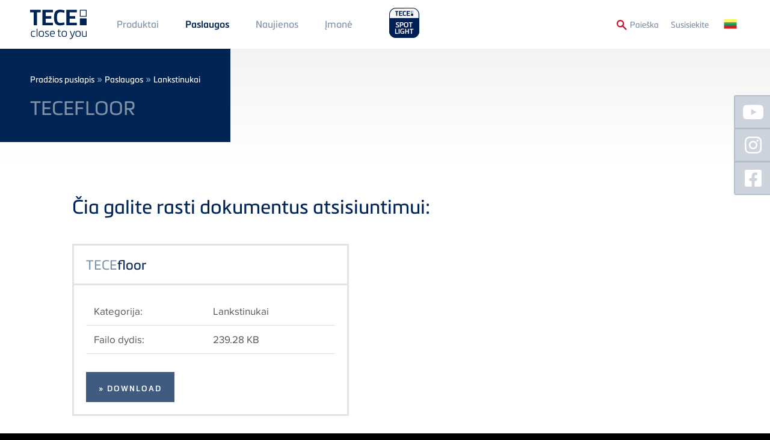

--- FILE ---
content_type: text/html; charset=UTF-8
request_url: https://www.tece.com/lt/paslaugos/lankstinukai/tecefloor-0
body_size: 11463
content:
<!DOCTYPE html>
<html lang="lt" dir="ltr" prefix="og: https://ogp.me/ns#" class="no-js">
<head>
    <link rel="preconnect" href="https://delivery.consentmanager.net">
  <link rel="preconnect" href="https://cdn.consentmanager.net">
        <link rel="preload" href="/themes/custom/tece/source/assets/fonts/languages/lt/proximanova-regular-webfont.woff2" as="font" type="font/woff2" crossorigin>
      <link rel="preload" href="/themes/custom/tece/source/assets/fonts/languages/lt/proximanova-regularit-webfont.woff2" as="font" type="font/woff2" crossorigin>
      <link rel="preload" href="/themes/custom/tece/source/assets/fonts/languages/lt/proximanova-semibold-webfont.woff2" as="font" type="font/woff2" crossorigin>
      <link rel="preload" href="/themes/custom/tece/source/assets/fonts/languages/lt/metronicproreg-webfont.woff2" as="font" type="font/woff2" crossorigin>
      <link rel="preload" href="/themes/custom/tece/source/assets/fonts/languages/lt/metronicprosemibo-webfont.woff2" as="font" type="font/woff2" crossorigin>
    <meta charset="utf-8" />
<noscript><style>form.antibot * :not(.antibot-message) { display: none !important; }</style>
</noscript><link rel="canonical" href="https://www.tece.com/lt/paslaugos/lankstinukai/tecefloor-0" />
<meta name="Generator" content="Drupal 10 (https://www.drupal.org)" />
<meta name="MobileOptimized" content="width" />
<meta name="HandheldFriendly" content="true" />
<meta name="viewport" content="width=device-width, initial-scale=1.0" />
<meta http-equiv="x-ua-compatible" content="ie=edge" />
<link rel="icon" href="/themes/custom/tece/favicon.ico" type="image/vnd.microsoft.icon" />
<link rel="alternate" hreflang="lt" href="https://www.tece.com/lt/paslaugos/lankstinukai/tecefloor-0" />

            <!-- Google Tag Manager -->
    <script>(function(w,d,s,l,i){w[l]=w[l]||[];w[l].push({'gtm.start':
          new Date().getTime(),event:'gtm.js'});var f=d.getElementsByTagName(s)[0],
        j=d.createElement(s),dl=l!='dataLayer'?'&l='+l:'';j.async=true;j.src=
        'https://www.googletagmanager.com/gtm.js?id='+i+dl;f.parentNode.insertBefore(j,f);
      })(window,document,'script','dataLayer','GTM-WNRCLDJ');</script>
    <!-- End Google Tag Manager -->
        <title>TECEfloor | TECE Lietuva</title>
    <link rel="apple-touch-icon" sizes="180x180" href="/themes/custom/tece/favicons/apple-touch-icon.png">
    <link rel="icon" type="image/png" sizes="32x32" href="/themes/custom/tece/favicons/favicon-32x32.png">
    <link rel="icon" type="image/png" sizes="16x16" href="/themes/custom/tece/favicons/favicon-16x16.png">
    <link rel="manifest" href="/themes/custom/tece/favicons/manifest.json">
    <link rel="mask-icon" href="/themes/custom/tece/favicons/safari-pinned-tab.svg" color="#5bbad5">
    <meta name="apple-mobile-web-app-title" content="TECE">
    <meta name="application-name" content="TECE">
    <meta name="theme-color" content="#002554">
    <link rel="stylesheet" href="/themes/custom/tece/source/assets/fonts/languages/lt/fonts.css" media="all" />
    <link rel="stylesheet" media="all" href="/sites/default/files/css/css_qYXN-y_UC1uBruQzmBD_e8HToXZT5OgVJmCG3OIZKBg.css?delta=0&amp;language=lt&amp;theme=tece&amp;include=eJwrSU1O1c9NTclM1CnLTC0v1geTern5KaU5qQCmFQs8" />
<link rel="stylesheet" media="all" href="/sites/default/files/css/css_KPJZGMNXAhvI8VX49sllD-0uXSR_G7gdhoBQP33Depk.css?delta=1&amp;language=lt&amp;theme=tece&amp;include=eJwrSU1O1c9NTclM1CnLTC0v1geTern5KaU5qQCmFQs8" />

    
    <meta name="google-site-verification" content="6bwaK_lL0BmjkCTIQz41lWxLUHFr-t33k6h1Um_s1KI">
          <meta name="p:domain_verify" content="d3e0560c9c44b1a4c45bb828d57dc5f5"/>
                    <meta name="robots" content="index,follow">
        <script>var a=document.getElementsByTagName("html")[0];a.className&&(a.className=a.className.replace(/no-js\s?/, ''));</script>
  </head>
<body data-layout-builder-active class="pr-0">
      <link rel="stylesheet" href="https://cdn.consentmanager.mgr.consensu.org/delivery/cmp.min.css" />
  <script>if(!"gdprAppliesGlobally" in window){window.gdprAppliesGlobally=true}if(!("cmp_id" in window)||window.cmp_id<1){window.cmp_id=0}if(!("cmp_cdid" in window)){window.cmp_cdid="51fa2da4cdba"}if(!("cmp_params" in window)){window.cmp_params=""}if(!("cmp_host" in window)){window.cmp_host="a.delivery.consentmanager.net"}if(!("cmp_cdn" in window)){window.cmp_cdn="cdn.consentmanager.net"}if(!("cmp_proto" in window)){window.cmp_proto="https:"}if(!("cmp_codesrc" in window)){window.cmp_codesrc="1"}window.cmp_getsupportedLangs=function(){var b=["DE","EN","FR","IT","NO","DA","FI","ES","PT","RO","BG","ET","EL","GA","HR","LV","LT","MT","NL","PL","SV","SK","SL","CS","HU","RU","SR","ZH","TR","UK","AR","BS"];if("cmp_customlanguages" in window){for(var a=0;a<window.cmp_customlanguages.length;a++){b.push(window.cmp_customlanguages[a].l.toUpperCase())}}return b};window.cmp_getRTLLangs=function(){var a=["AR"];if("cmp_customlanguages" in window){for(var b=0;b<window.cmp_customlanguages.length;b++){if("r" in window.cmp_customlanguages[b]&&window.cmp_customlanguages[b].r){a.push(window.cmp_customlanguages[b].l)}}}return a};window.cmp_getlang=function(j){if(typeof(j)!="boolean"){j=true}if(j&&typeof(cmp_getlang.usedlang)=="string"&&cmp_getlang.usedlang!==""){return cmp_getlang.usedlang}var g=window.cmp_getsupportedLangs();var c=[];var f=location.hash;var e=location.search;var a="languages" in navigator?navigator.languages:[];if(f.indexOf("cmplang=")!=-1){c.push(f.substr(f.indexOf("cmplang=")+8,2).toUpperCase())}else{if(e.indexOf("cmplang=")!=-1){c.push(e.substr(e.indexOf("cmplang=")+8,2).toUpperCase())}else{if("cmp_setlang" in window&&window.cmp_setlang!=""){c.push(window.cmp_setlang.toUpperCase())}else{if(a.length>0){for(var d=0;d<a.length;d++){c.push(a[d])}}}}}if("language" in navigator){c.push(navigator.language)}if("userLanguage" in navigator){c.push(navigator.userLanguage)}var h="";for(var d=0;d<c.length;d++){var b=c[d].toUpperCase();if(g.indexOf(b)!=-1){h=b;break}if(b.indexOf("-")!=-1){b=b.substr(0,2)}if(g.indexOf(b)!=-1){h=b;break}}if(h==""&&typeof(cmp_getlang.defaultlang)=="string"&&cmp_getlang.defaultlang!==""){return cmp_getlang.defaultlang}else{if(h==""){h="EN"}}h=h.toUpperCase();return h};(function(){var u=document;var v=u.getElementsByTagName;var h=window;var o="";var b="_en";if("cmp_getlang" in h){o=h.cmp_getlang().toLowerCase();if("cmp_customlanguages" in h){for(var q=0;q<h.cmp_customlanguages.length;q++){if(h.cmp_customlanguages[q].l.toUpperCase()==o.toUpperCase()){o="en";break}}}b="_"+o}function x(i,e){var w="";i+="=";var s=i.length;var d=location;if(d.hash.indexOf(i)!=-1){w=d.hash.substr(d.hash.indexOf(i)+s,9999)}else{if(d.search.indexOf(i)!=-1){w=d.search.substr(d.search.indexOf(i)+s,9999)}else{return e}}if(w.indexOf("&")!=-1){w=w.substr(0,w.indexOf("&"))}return w}var k=("cmp_proto" in h)?h.cmp_proto:"https:";if(k!="http:"&&k!="https:"){k="https:"}var g=("cmp_ref" in h)?h.cmp_ref:location.href;var j=u.createElement("script");j.setAttribute("data-cmp-ab","1");var c=x("cmpdesign","cmp_design" in h?h.cmp_design:"");var f=x("cmpregulationkey","cmp_regulationkey" in h?h.cmp_regulationkey:"");var r=x("cmpgppkey","cmp_gppkey" in h?h.cmp_gppkey:"");var n=x("cmpatt","cmp_att" in h?h.cmp_att:"");j.src=k+"//"+h.cmp_host+"/delivery/cmp.php?"+("cmp_id" in h&&h.cmp_id>0?"id="+h.cmp_id:"")+("cmp_cdid" in h?"&cdid="+h.cmp_cdid:"")+"&h="+encodeURIComponent(g)+(c!=""?"&cmpdesign="+encodeURIComponent(c):"")+(f!=""?"&cmpregulationkey="+encodeURIComponent(f):"")+(r!=""?"&cmpgppkey="+encodeURIComponent(r):"")+(n!=""?"&cmpatt="+encodeURIComponent(n):"")+("cmp_params" in h?"&"+h.cmp_params:"")+(u.cookie.length>0?"&__cmpfcc=1":"")+"&l="+o.toLowerCase()+"&o="+(new Date()).getTime();j.type="text/javascript";j.async=true;if(u.currentScript&&u.currentScript.parentElement){u.currentScript.parentElement.appendChild(j)}else{if(u.body){u.body.appendChild(j)}else{var t=v("body");if(t.length==0){t=v("div")}if(t.length==0){t=v("span")}if(t.length==0){t=v("ins")}if(t.length==0){t=v("script")}if(t.length==0){t=v("head")}if(t.length>0){t[0].appendChild(j)}}}var m="js";var p=x("cmpdebugunminimized","cmpdebugunminimized" in h?h.cmpdebugunminimized:0)>0?"":".min";var a=x("cmpdebugcoverage","cmp_debugcoverage" in h?h.cmp_debugcoverage:"");if(a=="1"){m="instrumented";p=""}var j=u.createElement("script");j.src=k+"//"+h.cmp_cdn+"/delivery/"+m+"/cmp"+b+p+".js";j.type="text/javascript";j.setAttribute("data-cmp-ab","1");j.async=true;if(u.currentScript&&u.currentScript.parentElement){u.currentScript.parentElement.appendChild(j)}else{if(u.body){u.body.appendChild(j)}else{var t=v("body");if(t.length==0){t=v("div")}if(t.length==0){t=v("span")}if(t.length==0){t=v("ins")}if(t.length==0){t=v("script")}if(t.length==0){t=v("head")}if(t.length>0){t[0].appendChild(j)}}}})();window.cmp_addFrame=function(b){if(!window.frames[b]){if(document.body){var a=document.createElement("iframe");a.style.cssText="display:none";if("cmp_cdn" in window&&"cmp_ultrablocking" in window&&window.cmp_ultrablocking>0){a.src="//"+window.cmp_cdn+"/delivery/empty.html"}a.name=b;a.setAttribute("title","Intentionally hidden, please ignore");a.setAttribute("role","none");a.setAttribute("tabindex","-1");document.body.appendChild(a)}else{window.setTimeout(window.cmp_addFrame,10,b)}}};window.cmp_rc=function(h){var b=document.cookie;var f="";var d=0;while(b!=""&&d<100){d++;while(b.substr(0,1)==" "){b=b.substr(1,b.length)}var g=b.substring(0,b.indexOf("="));if(b.indexOf(";")!=-1){var c=b.substring(b.indexOf("=")+1,b.indexOf(";"))}else{var c=b.substr(b.indexOf("=")+1,b.length)}if(h==g){f=c}var e=b.indexOf(";")+1;if(e==0){e=b.length}b=b.substring(e,b.length)}return(f)};window.cmp_stub=function(){var a=arguments;__cmp.a=__cmp.a||[];if(!a.length){return __cmp.a}else{if(a[0]==="ping"){if(a[1]===2){a[2]({gdprApplies:gdprAppliesGlobally,cmpLoaded:false,cmpStatus:"stub",displayStatus:"hidden",apiVersion:"2.2",cmpId:31},true)}else{a[2](false,true)}}else{if(a[0]==="getUSPData"){a[2]({version:1,uspString:window.cmp_rc("")},true)}else{if(a[0]==="getTCData"){__cmp.a.push([].slice.apply(a))}else{if(a[0]==="addEventListener"||a[0]==="removeEventListener"){__cmp.a.push([].slice.apply(a))}else{if(a.length==4&&a[3]===false){a[2]({},false)}else{__cmp.a.push([].slice.apply(a))}}}}}}};window.cmp_gpp_ping=function(){return{gppVersion:"1.0",cmpStatus:"stub",cmpDisplayStatus:"hidden",supportedAPIs:["tcfca","usnat","usca","usva","usco","usut","usct"],cmpId:31}};window.cmp_gppstub=function(){var a=arguments;__gpp.q=__gpp.q||[];if(!a.length){return __gpp.q}var g=a[0];var f=a.length>1?a[1]:null;var e=a.length>2?a[2]:null;if(g==="ping"){return window.cmp_gpp_ping()}else{if(g==="addEventListener"){__gpp.e=__gpp.e||[];if(!("lastId" in __gpp)){__gpp.lastId=0}__gpp.lastId++;var c=__gpp.lastId;__gpp.e.push({id:c,callback:f});return{eventName:"listenerRegistered",listenerId:c,data:true,pingData:window.cmp_gpp_ping()}}else{if(g==="removeEventListener"){var h=false;__gpp.e=__gpp.e||[];for(var d=0;d<__gpp.e.length;d++){if(__gpp.e[d].id==e){__gpp.e[d].splice(d,1);h=true;break}}return{eventName:"listenerRemoved",listenerId:e,data:h,pingData:window.cmp_gpp_ping()}}else{if(g==="getGPPData"){return{sectionId:3,gppVersion:1,sectionList:[],applicableSections:[0],gppString:"",pingData:window.cmp_gpp_ping()}}else{if(g==="hasSection"||g==="getSection"||g==="getField"){return null}else{__gpp.q.push([].slice.apply(a))}}}}}};window.cmp_msghandler=function(d){var a=typeof d.data==="string";try{var c=a?JSON.parse(d.data):d.data}catch(f){var c=null}if(typeof(c)==="object"&&c!==null&&"__cmpCall" in c){var b=c.__cmpCall;window.__cmp(b.command,b.parameter,function(h,g){var e={__cmpReturn:{returnValue:h,success:g,callId:b.callId}};d.source.postMessage(a?JSON.stringify(e):e,"*")})}if(typeof(c)==="object"&&c!==null&&"__uspapiCall" in c){var b=c.__uspapiCall;window.__uspapi(b.command,b.version,function(h,g){var e={__uspapiReturn:{returnValue:h,success:g,callId:b.callId}};d.source.postMessage(a?JSON.stringify(e):e,"*")})}if(typeof(c)==="object"&&c!==null&&"__tcfapiCall" in c){var b=c.__tcfapiCall;window.__tcfapi(b.command,b.version,function(h,g){var e={__tcfapiReturn:{returnValue:h,success:g,callId:b.callId}};d.source.postMessage(a?JSON.stringify(e):e,"*")},b.parameter)}if(typeof(c)==="object"&&c!==null&&"__gppCall" in c){var b=c.__gppCall;window.__gpp(b.command,function(h,g){var e={__gppReturn:{returnValue:h,success:g,callId:b.callId}};d.source.postMessage(a?JSON.stringify(e):e,"*")},"parameter" in b?b.parameter:null,"version" in b?b.version:1)}};window.cmp_setStub=function(a){if(!(a in window)||(typeof(window[a])!=="function"&&typeof(window[a])!=="object"&&(typeof(window[a])==="undefined"||window[a]!==null))){window[a]=window.cmp_stub;window[a].msgHandler=window.cmp_msghandler;window.addEventListener("message",window.cmp_msghandler,false)}};window.cmp_setGppStub=function(a){if(!(a in window)||(typeof(window[a])!=="function"&&typeof(window[a])!=="object"&&(typeof(window[a])==="undefined"||window[a]!==null))){window[a]=window.cmp_gppstub;window[a].msgHandler=window.cmp_msghandler;window.addEventListener("message",window.cmp_msghandler,false)}};window.cmp_addFrame("__cmpLocator");if(!("cmp_disableusp" in window)||!window.cmp_disableusp){window.cmp_addFrame("__uspapiLocator")}if(!("cmp_disabletcf" in window)||!window.cmp_disabletcf){window.cmp_addFrame("__tcfapiLocator")}if(!("cmp_disablegpp" in window)||!window.cmp_disablegpp){window.cmp_addFrame("__gppLocator")}window.cmp_setStub("__cmp");if(!("cmp_disabletcf" in window)||!window.cmp_disabletcf){window.cmp_setStub("__tcfapi")}if(!("cmp_disableusp" in window)||!window.cmp_disableusp){window.cmp_setStub("__uspapi")}if(!("cmp_disablegpp" in window)||!window.cmp_disablegpp){window.cmp_setGppStub("__gpp")};</script>
    <noscript><iframe src="https://www.googletagmanager.com/ns.html?id=GTM-WNRCLDJ" height="0" width="0" style="display:none;visibility:hidden"></iframe></noscript>
  
<a href="#main-content" class="sr-only sr-only-focusable btn btn-aktion-button px-10">
  Skip to main content
</a>

  <div class="dialog-off-canvas-main-canvas" data-off-canvas-main-canvas>
    

  


<header>
  <div  class="main-navigation fixed header-media-mb-documents-main py-10 mobile-px-50 tablet-px-50 slideout-affected px-50">
    <div class="container">
      <div class="row row-flex">
        <a href="https://www.tece.com/lt" id="logo-header" class="flex: 0; my-5 mr-30">
          <picture>
            <source media="(min-width: 768px)" srcset="/themes/custom/tece/source/assets/svg/logo_tece_rgb.svg" width="300">
            <source media="(min-width: 767px)" srcset="/themes/custom/tece/source/assets/svg/logo_tece_rgb_ohneClaim.svg" width="294">
            <img src="/themes/custom/tece/source/assets/svg/logo_tece_rgb.svg" srcset="/themes/custom/tece/source/assets/svg/logo_tece_rgb_ohneClaim.svg" alt="TECE">
          </picture>
        </a>
        <div class="hidden-phone" style="flex-grow: 1">
          <div>
                  <nav role="navigation" aria-labelledby="block-mainmenu1-menu" id="block-mainmenu1">
            
  <h2 class="visually-hidden" id="block-mainmenu1-menu">Main Menü 1</h2>
  

        
        <ul>
              <li>
          <a href="https://www.tece.com/lt/produktai" class="p-20 mobile-p-10 tablet-p-10 textformat-navigation" data-drupal-link-system-path="node/5">Produktai</a>
                  </li>
              <li>
          <a href="https://www.tece.com/lt/paslaugos" class="p-20 mobile-p-10 tablet-p-10 textformat-navigation" data-drupal-link-system-path="node/6">Paslaugos</a>
                  </li>
              <li>
          <a href="https://www.tece.com/lt/zurnalas" target="_self" class="p-20 mobile-p-10 tablet-p-10 textformat-navigation" data-drupal-link-system-path="node/574">Naujienos</a>
                  </li>
          </ul>
  


  </nav>
<nav role="navigation" aria-labelledby="block-mainmenu2-menu" id="block-mainmenu2">
            
  <h2 class="visually-hidden" id="block-mainmenu2-menu">Main Menu 2</h2>
  

        
        <ul>
              <li>
          <a href="https://www.tece.com/lt/imone" class="p-20 mobile-p-10 tablet-p-10 textformat-navigation" data-drupal-link-system-path="node/8">Įmonė</a>
                  </li>
          </ul>
  


  </nav>

  
                          <a href="https://spotlight.tece.com/lt/tecespotlight"
                 class="ml-20 mb-10"
                 target="_blank"
                 style="height: auto;
               text-transform: uppercase;
               margin-top: -30px;
               padding-top: 30px;
          "><img src="/themes/custom/tece/assets/spotlight-website-logo.png" style="width: auto; height: 60px; margin-top: -10px;"></a>
                                  </div>
        </div>
        <div class="row-flex textformat-meta-navigation tertiary-menu">
          <a href="/lt/search" id="toggle-search" onclick="toggleSearchForm()" style="display: flex">
            <img src="/themes/custom/tece/source/assets/svg/lupe.svg" style="height:1rem;width:1rem;margin-top: 2px;" class="mr-5">
            <span class="visible-desktop textformat-meta-navigation" style="margin-top:1px;">Paieška</span>
          </a>
                <nav role="navigation" aria-labelledby="block-secondarymenu-menu" id="block-secondarymenu">
            
  <h2 class="visually-hidden" id="block-secondarymenu-menu">Secondary Menu</h2>
  

        
        <ul>
              <li>
          <a href="https://www.tece.com/lt/susisiekite" class="p-20 textformat-meta-navigation" data-drupal-link-system-path="node/11">Susisiekite</a>
                  </li>
          </ul>
  


  </nav>
<div class="language-switcher-language-url" id="block-sprachumschalter" role="navigation">
  
    
      <ul class="language-switcher">
  <li>
    <a href="#" class="language-switcher--toggle textformat-navigation"><span class="hidden-desktop">Language: </span><span class="flag flag-lt">&nbsp;</span></a>
    <ul class="links">
        <span class="subheadline">Language Versions</span>          <li hreflang="de" data-drupal-link-system-path="media/6023">
                          <span class="language-not-available"><span class="flag flag-de">&nbsp;</span>
    German
</span>
                      </li>
                    <li hreflang="en" data-drupal-link-system-path="media/6023">
                          <span class="language-not-available"><span class="flag flag-en">&nbsp;</span>
    TECE International
</span>
                      </li>
                    <li hreflang="en-gb" data-drupal-link-system-path="media/6023">
                          <span class="language-not-available"><span class="flag flag-en-gb">&nbsp;</span>
    TECE UK
</span>
                      </li>
                    <li hreflang="de-AT" data-drupal-link-system-path="media/6023">
                          <span class="language-not-available"><span class="flag flag-de-AT">&nbsp;</span>
    Austrian
</span>
                      </li>
                    <li hreflang="ru-BY" data-drupal-link-system-path="media/6023">
                          <span class="language-not-available"><span class="flag flag-ru-BY">&nbsp;</span>
    Belarus
</span>
                      </li>
                    <li hreflang="nl-BE" data-drupal-link-system-path="media/6023">
                          <span class="language-not-available"><span class="flag flag-nl-BE">&nbsp;</span>
    Belgium (Dutch)
</span>
                      </li>
                    <li hreflang="fr-BE" data-drupal-link-system-path="media/6023">
                          <span class="language-not-available"><span class="flag flag-fr-BE">&nbsp;</span>
    Belgium (French)
</span>
                      </li>
                    <li hreflang="zh-hans" data-drupal-link-system-path="media/6023">
                          <span class="language-not-available"><span class="flag flag-zh-hans">&nbsp;</span>
    Chinese, Simplified
</span>
                      </li>
                    <li hreflang="hr" data-drupal-link-system-path="media/6023">
                          <span class="language-not-available"><span class="flag flag-hr">&nbsp;</span>
    Croatian
</span>
                      </li>
                    <li hreflang="cs" data-drupal-link-system-path="media/6023">
                          <span class="language-not-available"><span class="flag flag-cs">&nbsp;</span>
    Czech
</span>
                      </li>
                    <li hreflang="nl" data-drupal-link-system-path="media/6023">
                          <span class="language-not-available"><span class="flag flag-nl">&nbsp;</span>
    Dutch
</span>
                      </li>
                    <li hreflang="et" data-drupal-link-system-path="media/6023">
                          <span class="language-not-available"><span class="flag flag-et">&nbsp;</span>
    Estonian
</span>
                      </li>
                    <li hreflang="fr" data-drupal-link-system-path="media/6023">
                          <span class="language-not-available"><span class="flag flag-fr">&nbsp;</span>
    French
</span>
                      </li>
                    <li hreflang="en-IN" data-drupal-link-system-path="media/6023">
                          <span class="language-not-available"><span class="flag flag-en-IN">&nbsp;</span>
    India
</span>
                      </li>
                    <li hreflang="it" data-drupal-link-system-path="media/6023">
                          <span class="language-not-available"><span class="flag flag-it">&nbsp;</span>
    Italian
</span>
                      </li>
                    <li hreflang="lv" data-drupal-link-system-path="media/6023">
                          <span class="language-not-available"><span class="flag flag-lv">&nbsp;</span>
    Latvian
</span>
                      </li>
                    <li hreflang="lt" data-drupal-link-system-path="media/6023" class="is-active" aria-current="page">
            <a href="https://www.tece.com/lt/paslaugos/lankstinukai/tecefloor-0" class="language-link is-active" hreflang="lt" data-drupal-link-system-path="media/6023" aria-current="page"><span class="flag flag-lt">&nbsp;</span>
    Lithuanian
</a>          </li>
                    <li hreflang="no" data-drupal-link-system-path="media/6023">
                          <span class="language-not-available"><span class="flag flag-no">&nbsp;</span>
    Norwegian
</span>
                      </li>
                    <li hreflang="pl" data-drupal-link-system-path="media/6023">
                          <span class="language-not-available"><span class="flag flag-pl">&nbsp;</span>
    Polish
</span>
                      </li>
                    <li hreflang="pt" data-drupal-link-system-path="media/6023">
                          <span class="language-not-available"><span class="flag flag-pt">&nbsp;</span>
    Portuguese
</span>
                      </li>
                    <li hreflang="ro" data-drupal-link-system-path="media/6023">
                          <span class="language-not-available"><span class="flag flag-ro">&nbsp;</span>
    Romanian
</span>
                      </li>
                    <li hreflang="ru" data-drupal-link-system-path="media/6023">
                          <span class="language-not-available"><span class="flag flag-ru">&nbsp;</span>
    Russian
</span>
                      </li>
                    <li hreflang="en-SG" data-drupal-link-system-path="media/6023">
                          <span class="language-not-available"><span class="flag flag-en-SG">&nbsp;</span>
    Singapore
</span>
                      </li>
                    <li hreflang="es" data-drupal-link-system-path="media/6023">
                          <span class="language-not-available"><span class="flag flag-es">&nbsp;</span>
    Spanish
</span>
                      </li>
                    <li hreflang="sv" data-drupal-link-system-path="media/6023">
                          <span class="language-not-available"><span class="flag flag-sv">&nbsp;</span>
    Swedish
</span>
                      </li>
                    <li hreflang="de-CH" data-drupal-link-system-path="media/6023">
                          <span class="language-not-available"><span class="flag flag-de-CH">&nbsp;</span>
    Swiss
</span>
                      </li>
                    <li hreflang="uk" data-drupal-link-system-path="media/6023">
                          <span class="language-not-available"><span class="flag flag-uk">&nbsp;</span>
    Ukrainian
</span>
                      </li>
          </ul>  </li>
</ul>

  </div>
<script xmlns="http://www.w3.org/1999/html">
  function productsearch() {
    if (document.getElementById('edit-search-api-fulltext').value === "") {
      document.SEARCH_PRODUKTDATENBANK.action = "https://produktdaten.tece.de/web/tece_LT/lt/index.xhtml";
    } else {
      document.SEARCH_PRODUKTDATENBANK.action = "https://produktdaten.tece.de/web/tece_LT/lt/keywords.xhtml";
    }
    document.SEARCH_PRODUKTDATENBANK.keywords.value = document.getElementById('edit-search-api-fulltext').value;
    document.SEARCH_PRODUKTDATENBANK.submit();
  }
</script>
<div id="block-tece-search-wrapper">
  <form name="SEARCH_PRODUKTDATENBANK" action="" method="get" target="_blank">
        <input type="hidden" name="keywords" value="">
  </form>
  <form action="/lt/search"  method="get" id="block-tece-search" accept-charset="UTF-8" class="infobox row-flex row-flex--align-top p-30 px-50">
    <div class="form-search-prefix textformat-link hidden-phone px-20 mt-10">
      <label for="edit-search-api-fulltext">Paieška:</label></div>
    <div class="form-item form-item-search-api-fulltext mb-0">
      <input type="text" id="edit-search-api-fulltext" name="q" value="" size="30" minlength="3" maxlength="128" class="form-text mt-10 mr-10" placeholder="Paieška">
    </div>
    <div class="form-actions form-wrapper" id="edit-actions">
      <button type="submit" id="edit-submit-view-search" class="btn btn-aktion-button textformat-link mr-10 form-submit mt-10">Svetainė</button>
    </div>
        <div class="form-actions form-wrapper" id="edit-actions-pim">
      <a target="_blank" onclick="productsearch()" id="edit-submit-view-pim" class="btn btn-aktion-button textformat-link form-submit mt-10">Visi produktai</a>
    </div>
      </form>
</div>

  
          <div id="header-nav-icon" class="js-slideout-toggle hidden-desktop">
            <img src="/themes/custom/tece/source/assets/svg/menu.svg" id="menu-hamburger" height="20px" width="20px">
          </div>
        </div>
      </div>
    </div>
  </div>

  <div id="slideout-nav" class="hidden-desktop slideout-menu">
    <div class="row-flex" style="flex-wrap:nowrap;">
      <a href="https://spotlight.tece.com/lt/tecespotlight"
         target="_blank"
         class=""
         style="height: 60px; display:flex; justify-content:flex-start; align-items:center; width:auto;">
        <img src="/themes/custom/tece/assets/spotlight-website-logo.png" style="height: 60px;">
      </a>
          </div>
          <nav role="navigation" aria-labelledby="block-fullnavigation-menu" id="block-fullnavigation">
            
  <h2 class="visually-hidden" id="block-fullnavigation-menu">Full Navigation</h2>
  

        
        <ul class="navigation-full">
                  <li class="pr-20 textformat-h9">
              <a href="https://www.tece.com/lt/produktai" data-drupal-link-system-path="node/5">Produktai</a>
                            <ul class="pt-10 list--no-bullet">
                    <li class="px-10 pb-5 textformat-copytext-small">
              <a href="https://www.tece.com/lt/santechnikos-produktai-ir-sistemos" data-drupal-link-system-path="node/19">Sanitarinės sistemos</a>
                            <ul class="pt-10 list--no-bullet">
                    <li class="px-10 pb-5 textformat-copytext-small">
              <a href="https://www.tece.com/lt/sanitarine-keramika" data-drupal-link-system-path="node/1608">Sanitarinė keramika</a>
              </li>
                <li class="px-10 pb-5 textformat-copytext-small">
              <a href="https://www.tece.com/lt/santechnikos-sistemos/teceone-naujas-ir-kitoks/higiena-ir-savybes" data-drupal-link-system-path="node/804">Higiena ir savybės</a>
              </li>
                <li class="px-10 pb-5 textformat-copytext-small">
              <a href="https://www.tece.com/lt/santechnikos-sistemos/teceone-naujas-ir-kitoks/surinkimas-ir-prieziura" data-drupal-link-system-path="node/802">Surinkimas ir priežiūra</a>
              </li>
                <li class="px-10 pb-5 textformat-copytext-small">
              <a href="https://www.tece.com/lt/surenkamieji-sieneliu-moduliai" data-drupal-link-system-path="node/27">Potinkiniai moduliai</a>
              </li>
                <li class="px-10 pb-5 textformat-copytext-small">
              <a href="https://www.tece.com/lt/santechnikos-sistemos/tecelux-wc-terminalas" data-drupal-link-system-path="node/28">TECElux</a>
              </li>
                <li class="px-10 pb-5 textformat-copytext-small">
              <a href="https://www.tece.com/lt/wc-vandens-nuleidimo-ploksteles" data-drupal-link-system-path="node/24">WC vandens nuleidimo plokštelės</a>
              </li>
                <li class="px-10 pb-5 textformat-copytext-small">
              <a href="https://www.tece.com/lt/pisuaru-vandens-nuleidimo-ploksteles" data-drupal-link-system-path="node/25"> Pisuarų vandens nuleidimo plokštelės</a>
              </li>
      </ul>
    
              </li>
                <li class="px-10 pb-5 textformat-copytext-small">
              <a href="https://www.tece.com/lt/vandentiekio-sistema" data-drupal-link-system-path="node/20">Plumbing framework</a>
                            <ul class="pt-10 list--no-bullet">
                    <li class="px-10 pb-5 textformat-copytext-small">
              <a href="https://www.tece.com/lt/montavimo-sieneles/teceprofil" data-drupal-link-system-path="node/30">TECEprofil</a>
              </li>
                <li class="px-10 pb-5 textformat-copytext-small">
              <a href="https://www.tece.com/lt/montavimo-sieneles/tecesystem" data-drupal-link-system-path="node/31">TECEsystem</a>
              </li>
      </ul>
    
              </li>
                <li class="px-10 pb-5 textformat-copytext-small">
              <a href="https://www.tece.com/lt/nuotekos" data-drupal-link-system-path="node/21"> Vandens surinkimo sistemos</a>
                            <ul class="pt-10 list--no-bullet">
                    <li class="px-10 pb-5 textformat-copytext-small">
              <a href="https://www.tece.com/lt/kanalizacija/tecedrainline-duso-latakas" data-drupal-link-system-path="node/47">TECEdrainline</a>
              </li>
                <li class="px-10 pb-5 textformat-copytext-small">
              <a href="https://www.tece.com/lt/kanalizacija/tecedrainprofile-duso-profilis" data-drupal-link-system-path="node/107">TECEdrainprofile</a>
              </li>
                <li class="px-10 pb-5 textformat-copytext-small">
              <a href="https://www.tece.com/lt/kanalizacija/tecedrainpoint-s" data-drupal-link-system-path="node/48">TECEdrainpoint S</a>
              </li>
                <li class="px-10 pb-5 textformat-copytext-small">
              <a href="https://www.tece.com/lt/kanalizacija/seal-system" data-drupal-link-system-path="node/154">Seal System</a>
              </li>
      </ul>
    
              </li>
                <li class="px-10 pb-5 textformat-copytext-small">
              <a href="https://www.tece.com/lt/vamzdziu-sistemos" data-drupal-link-system-path="node/22">Vamzdžių sistemos</a>
                            <ul class="pt-10 list--no-bullet">
                    <li class="px-10 pb-5 textformat-copytext-small">
              <a href="https://www.tece.com/lt/vamzdziu-sistemos/teceflex" data-drupal-link-system-path="node/32">TECEflex</a>
              </li>
                <li class="px-10 pb-5 textformat-copytext-small">
              <a href="https://www.tece.com/lt/vamzdziu-sistemos/tecelogo" data-drupal-link-system-path="node/33">TECElogo</a>
              </li>
                <li class="px-10 pb-5 textformat-copytext-small">
              <a href="https://www.tece.com/lt/vamzdziu-sistemos/tecefloor" data-drupal-link-system-path="node/34">TECEfloor</a>
              </li>
      </ul>
    
              </li>
      </ul>
    
              </li>
                <li class="pr-20 textformat-h9">
              <a href="https://www.tece.com/lt/paslaugos" data-drupal-link-system-path="node/6">Paslaugos</a>
              </li>
                <li class="pr-20 textformat-h9">
              <a href="https://www.tece.com/lt/zurnalas" data-drupal-link-system-path="node/574">Naujienos</a>
              </li>
                <li class="pr-20 textformat-h9">
              <a href="https://www.tece.com/lt/imone" data-drupal-link-system-path="node/8">Įmonė</a>
              </li>
                <li class="pr-20 textformat-h9">
              <a href="https://www.tece.com/lt/susisiekite" data-drupal-link-system-path="node/11">Susisiekite</a>
              </li>
      </ul>
    


  </nav>
<div class="language-switcher-language-url" id="block-sprachumschalter-2" role="navigation">
  
    
      <ul class="language-switcher">
  <li>
    <a href="#" class="language-switcher--toggle textformat-navigation"><span class="hidden-desktop">Language: </span><span class="flag flag-lt">&nbsp;</span></a>
    <ul class="links">
        <span class="subheadline">Language Versions</span>          <li hreflang="de" data-drupal-link-system-path="media/6023">
                          <span class="language-not-available"><span class="flag flag-de">&nbsp;</span>
    German
</span>
                      </li>
                    <li hreflang="en" data-drupal-link-system-path="media/6023">
                          <span class="language-not-available"><span class="flag flag-en">&nbsp;</span>
    TECE International
</span>
                      </li>
                    <li hreflang="en-gb" data-drupal-link-system-path="media/6023">
                          <span class="language-not-available"><span class="flag flag-en-gb">&nbsp;</span>
    TECE UK
</span>
                      </li>
                    <li hreflang="de-AT" data-drupal-link-system-path="media/6023">
                          <span class="language-not-available"><span class="flag flag-de-AT">&nbsp;</span>
    Austrian
</span>
                      </li>
                    <li hreflang="ru-BY" data-drupal-link-system-path="media/6023">
                          <span class="language-not-available"><span class="flag flag-ru-BY">&nbsp;</span>
    Belarus
</span>
                      </li>
                    <li hreflang="nl-BE" data-drupal-link-system-path="media/6023">
                          <span class="language-not-available"><span class="flag flag-nl-BE">&nbsp;</span>
    Belgium (Dutch)
</span>
                      </li>
                    <li hreflang="fr-BE" data-drupal-link-system-path="media/6023">
                          <span class="language-not-available"><span class="flag flag-fr-BE">&nbsp;</span>
    Belgium (French)
</span>
                      </li>
                    <li hreflang="zh-hans" data-drupal-link-system-path="media/6023">
                          <span class="language-not-available"><span class="flag flag-zh-hans">&nbsp;</span>
    Chinese, Simplified
</span>
                      </li>
                    <li hreflang="hr" data-drupal-link-system-path="media/6023">
                          <span class="language-not-available"><span class="flag flag-hr">&nbsp;</span>
    Croatian
</span>
                      </li>
                    <li hreflang="cs" data-drupal-link-system-path="media/6023">
                          <span class="language-not-available"><span class="flag flag-cs">&nbsp;</span>
    Czech
</span>
                      </li>
                    <li hreflang="nl" data-drupal-link-system-path="media/6023">
                          <span class="language-not-available"><span class="flag flag-nl">&nbsp;</span>
    Dutch
</span>
                      </li>
                    <li hreflang="et" data-drupal-link-system-path="media/6023">
                          <span class="language-not-available"><span class="flag flag-et">&nbsp;</span>
    Estonian
</span>
                      </li>
                    <li hreflang="fr" data-drupal-link-system-path="media/6023">
                          <span class="language-not-available"><span class="flag flag-fr">&nbsp;</span>
    French
</span>
                      </li>
                    <li hreflang="en-IN" data-drupal-link-system-path="media/6023">
                          <span class="language-not-available"><span class="flag flag-en-IN">&nbsp;</span>
    India
</span>
                      </li>
                    <li hreflang="it" data-drupal-link-system-path="media/6023">
                          <span class="language-not-available"><span class="flag flag-it">&nbsp;</span>
    Italian
</span>
                      </li>
                    <li hreflang="lv" data-drupal-link-system-path="media/6023">
                          <span class="language-not-available"><span class="flag flag-lv">&nbsp;</span>
    Latvian
</span>
                      </li>
                    <li hreflang="lt" data-drupal-link-system-path="media/6023" class="is-active" aria-current="page">
            <a href="https://www.tece.com/lt/paslaugos/lankstinukai/tecefloor-0" class="language-link is-active" hreflang="lt" data-drupal-link-system-path="media/6023" aria-current="page"><span class="flag flag-lt">&nbsp;</span>
    Lithuanian
</a>          </li>
                    <li hreflang="no" data-drupal-link-system-path="media/6023">
                          <span class="language-not-available"><span class="flag flag-no">&nbsp;</span>
    Norwegian
</span>
                      </li>
                    <li hreflang="pl" data-drupal-link-system-path="media/6023">
                          <span class="language-not-available"><span class="flag flag-pl">&nbsp;</span>
    Polish
</span>
                      </li>
                    <li hreflang="pt" data-drupal-link-system-path="media/6023">
                          <span class="language-not-available"><span class="flag flag-pt">&nbsp;</span>
    Portuguese
</span>
                      </li>
                    <li hreflang="ro" data-drupal-link-system-path="media/6023">
                          <span class="language-not-available"><span class="flag flag-ro">&nbsp;</span>
    Romanian
</span>
                      </li>
                    <li hreflang="ru" data-drupal-link-system-path="media/6023">
                          <span class="language-not-available"><span class="flag flag-ru">&nbsp;</span>
    Russian
</span>
                      </li>
                    <li hreflang="en-SG" data-drupal-link-system-path="media/6023">
                          <span class="language-not-available"><span class="flag flag-en-SG">&nbsp;</span>
    Singapore
</span>
                      </li>
                    <li hreflang="es" data-drupal-link-system-path="media/6023">
                          <span class="language-not-available"><span class="flag flag-es">&nbsp;</span>
    Spanish
</span>
                      </li>
                    <li hreflang="sv" data-drupal-link-system-path="media/6023">
                          <span class="language-not-available"><span class="flag flag-sv">&nbsp;</span>
    Swedish
</span>
                      </li>
                    <li hreflang="de-CH" data-drupal-link-system-path="media/6023">
                          <span class="language-not-available"><span class="flag flag-de-CH">&nbsp;</span>
    Swiss
</span>
                      </li>
                    <li hreflang="uk" data-drupal-link-system-path="media/6023">
                          <span class="language-not-available"><span class="flag flag-uk">&nbsp;</span>
    Ukrainian
</span>
                      </li>
          </ul>  </li>
</ul>

  </div>

  
    <div class="visible-phone">
      <ul>
                          <li>
            <a href="https://www.tece.com/lt/duomenu-apsaugos-deklaracija" class="textformat-navigation">Atspaudas ir duomenų apsauga</a>
          </li>
              </ul>
    </div>
  </div>

  <div class="container slideout-affected" role="search">
    <div class="row" id="region-search-form" style="position: relative;top: 5rem;">
    </div>
  </div>

  <div role="alertdialog" class="container slideout-affected">
    <div class="row" id="region-local-actions">
      
    </div>
  </div>

        <div data-drupal-messages-fallback class="hidden"></div>

<div id="block-megamenu" class="block--mega-menu block--mega-menu--node-5">
  <nav class="mega-menu-table-wrapper px-50 pt-30">
    <h2 class="visually-hidden">Product Navigation</h2>
    
        
          <table>
        <tr>
          <th class="textformat-h8 pr-20 pb-60">TECE Produktai</th>
          <td class="pb-60">
        <ul class="navigation-full">
                  <li class="pr-20 textformat-h9">
              <a href="https://www.tece.com/lt/santechnikos-produktai-ir-sistemos" class="produktwelt-8" data-drupal-link-system-path="node/19">Sanitarinės sistemos</a>
                            <ul class="pt-10 list--no-bullet">
                    <li class="px-10 pb-5 textformat-copytext-small">
              <a href="https://www.tece.com/lt/sanitarine-keramika" class="produktwelt-1206" data-drupal-link-system-path="node/1608">Sanitarinė keramika</a>
              </li>
                <li class="px-10 pb-5 textformat-copytext-small">
              <a href="https://www.tece.com/lt/surenkamieji-sieneliu-moduliai" class="produktwelt-12" data-drupal-link-system-path="node/27">Potinkiniai moduliai</a>
              </li>
                <li class="px-10 pb-5 textformat-copytext-small">
              <a href="https://www.tece.com/lt/santechnikos-sistemos/tecelux-wc-terminalas" class="produktwelt-8" data-drupal-link-system-path="node/28">TECElux</a>
              </li>
                <li class="px-10 pb-5 textformat-copytext-small">
              <a href="https://www.tece.com/lt/wc-vandens-nuleidimo-ploksteles" class="produktwelt-9" data-drupal-link-system-path="node/24">WC vandens nuleidimo plokštelės</a>
              </li>
                <li class="px-10 pb-5 textformat-copytext-small">
              <a href="https://www.tece.com/lt/pisuaru-vandens-nuleidimo-ploksteles" class="produktwelt-10" data-drupal-link-system-path="node/25"> Pisuarų vandens nuleidimo plokštelės</a>
              </li>
      </ul>
    
              </li>
                <li class="pr-20 textformat-h9">
              <a href="https://www.tece.com/lt/vandentiekio-sistema" class="produktwelt-6" data-drupal-link-system-path="node/20">Plumbing framework</a>
                            <ul class="pt-10 list--no-bullet">
                    <li class="px-10 pb-5 textformat-copytext-small">
              <a href="https://www.tece.com/lt/montavimo-sieneles/teceprofil" class="produktwelt-6" data-drupal-link-system-path="node/30">TECEprofil</a>
              </li>
                <li class="px-10 pb-5 textformat-copytext-small">
              <a href="https://www.tece.com/lt/montavimo-sieneles/tecesystem" class="produktwelt-6" data-drupal-link-system-path="node/31">TECEsystem</a>
              </li>
      </ul>
    
              </li>
                <li class="pr-20 textformat-h9">
              <a href="https://www.tece.com/lt/nuotekos" class="produktwelt-5" data-drupal-link-system-path="node/21"> Vandens surinkimo sistemos</a>
                            <ul class="pt-10 list--no-bullet">
                    <li class="px-10 pb-5 textformat-copytext-small">
              <a href="https://www.tece.com/lt/kanalizacija/tecedrainline-duso-latakas" class="produktwelt-5" data-drupal-link-system-path="node/47">TECEdrainline</a>
              </li>
                <li class="px-10 pb-5 textformat-copytext-small">
              <a href="https://www.tece.com/lt/kanalizacija/tecedrainprofile-duso-profilis" class="produktwelt-5" data-drupal-link-system-path="node/107">TECEdrainprofile</a>
              </li>
                <li class="px-10 pb-5 textformat-copytext-small">
              <a href="https://www.tece.com/lt/kanalizacija/tecedrainpoint-s" class="produktwelt-5" data-drupal-link-system-path="node/48">TECEdrainpoint S</a>
              </li>
                <li class="px-10 pb-5 textformat-copytext-small">
              <a href="https://www.tece.com/lt/kanalizacija/seal-system" class="produktwelt-5" data-drupal-link-system-path="node/154">Seal System</a>
              </li>
      </ul>
    
              </li>
                <li class="pr-20 textformat-h9">
              <a href="https://www.tece.com/lt/vamzdziu-sistemos" class="produktwelt-7" data-drupal-link-system-path="node/22">Vamzdžių sistemos</a>
                            <ul class="pt-10 list--no-bullet">
                    <li class="px-10 pb-5 textformat-copytext-small">
              <a href="https://www.tece.com/lt/vamzdziu-sistemos/teceflex" class="produktwelt-7" data-drupal-link-system-path="node/32">TECEflex</a>
              </li>
                <li class="px-10 pb-5 textformat-copytext-small">
              <a href="https://www.tece.com/lt/vamzdziu-sistemos/tecelogo" class="produktwelt-7" data-drupal-link-system-path="node/33">TECElogo</a>
              </li>
                <li class="px-10 pb-5 textformat-copytext-small">
              <a href="https://www.tece.com/lt/vamzdziu-sistemos/tecefloor" class="produktwelt-7" data-drupal-link-system-path="node/34">TECEfloor</a>
              </li>
      </ul>
    
              </li>
      </ul>
    

</td>
        </tr>
                        <tr>
          <th class="textformat-h8 pr-20 pb-60">Service</th>
          <td>
            <ul class="search-result-list">
                              <li class="mb-60">
                  <div class="pl-20">
                    
  
<article class="search-result-item">
    <div class="mr-20 flex--no-shrink">
      <div class="call2action-item--icon icon-svg icon-svg-styleable">
    <svg xmlns="http://www.w3.org/2000/svg" width="26.99" height="31.064" viewBox="0 0 26.99 31.064"><g transform="translate(-10.528 -8.66)"><path d="M24.024,8.66c-4.887,0-13.072,1.072-13.479,5.038l-.007.209h-.01V34.375c0,4.223,8.484,5.349,13.5,5.349S37.518,38.6,37.518,34.375V14.009C37.518,9.786,29.034,8.66,24.024,8.66ZM34.271,34.275c-.475.685-3.919,2.2-10.248,2.2s-9.774-1.518-10.249-2.2V31.555a28.765,28.765,0,0,0,10.249,1.677,28.763,28.763,0,0,0,10.248-1.677Zm0-6.681v.189c-.475.685-3.919,2.2-10.248,2.2s-9.774-1.518-10.249-2.2V25.063A28.765,28.765,0,0,0,24.024,26.74a28.763,28.763,0,0,0,10.248-1.677Zm0-6.492v.189c-.475.687-3.919,2.2-10.248,2.2s-9.774-1.517-10.249-2.2V18.566c2.923,1.264,7.216,1.682,10.249,1.682a28.763,28.763,0,0,0,10.248-1.677Zm.023-7.186v.3c0,2.226-6.442,2.82-10.248,2.82-3.77,0-10.113-.584-10.238-2.758H13.8v-.586H13.8l0-.111c.31-2.091,6.526-2.655,10.238-2.655,3.805,0,10.248.594,10.248,2.82Z" transform="translate(0 0)" fill="#0c2553"/><circle cx="0.731" cy="0.731" r="0.731" transform="translate(30.809 20.194)" fill="#0c2553"/><path d="M25.182,22.648a.731.731,0,1,0-.731-.731A.731.731,0,0,0,25.182,22.648Z" transform="translate(6.358 5.658)" fill="#0c2553"/><path d="M25.182,27.229a.731.731,0,1,0-.731-.731A.731.731,0,0,0,25.182,27.229Z" transform="translate(6.358 7.728)" fill="#0c2553"/></g></svg>
  </div>
  </div>
    <div class="item-content">
          <div class="textformat-overline textformat-overline-teaser">
          <p class="textformat-overline textformat-overline-teaser">Service</p>

      </div>
            <h4 class="textformat-h9 mb-5">
        <a href="https://produktdaten.tece.de/web/tece_LT/lt/index.xhtml" target="_blank">Gaminių duomenų bazė</a>
    </h4>
        <div class="summary textformat-copytext-small">
          </div>
  </div>
</article>
                  </div>
                </li>
                                            <li class="mb-60">
                  <div class="pl-20">
                    
  
<article class="search-result-item">
    <div class="mr-20 flex--no-shrink">
      <div class="call2action-item--icon icon-svg icon-svg-styleable">
    <svg xmlns="http://www.w3.org/2000/svg" viewBox="0 0 40 40"><title>tece_ausstellersuche</title><g id="ausstellersuche"><path d="M20,36.6l-1.2-1.7C17.5,33,6,16.5,10.3,8.1c1.5-3,4.8-4.5,9.7-4.5s8.2,1.5,9.7,4.5c4.4,8.4-7.2,24.9-8.5,26.8Zm0-30c-3.7,0-6.1,1-7.1,2.9-2.6,5.1,3.4,16.2,7.1,21.8,3.7-5.6,9.7-16.7,7.1-21.8C26.1,7.6,23.7,6.6,20,6.6Z" style="fill:#002554"/></g></svg>
  </div>
  </div>
    <div class="item-content">
          <div class="textformat-overline textformat-overline-teaser">
          <p class="textformat-overline textformat-overline-teaser">Service</p>

      </div>
            <h4 class="textformat-h9 mb-5">
        <a href="https://www.tece.com/lt/paslaugos/eksponento-paieska">Prekybos partnerio paieška</a>
    </h4>
        <div class="summary textformat-copytext-small">
          </div>
  </div>
</article>
                  </div>
                </li>
                                        </ul>
          </td>
        </tr>
              </table>
      </nav>
</div>

  

  <div class="container row row-flex header--title pb-30 slideout-affected">
          <div>
              

<div class="title-media-mb-documents-main custompagetitle--wrapper" id="block-custompagetitle">
  <div class="block-custompagetitle px-50 pt-20">
    <div id="block-breadcrumbs">
  
    
      


  <nav role="navigation" aria-labelledby="system-breadcrumb" class="breadcrumb my-20">
    <h2 id="system-breadcrumb" class="visually-hidden">Breadcrumb</h2>
    <ul class="list--no-bullet list--inline">
                    <li>
                                <a href="/lt" class="textformat-copytext-small">Pradžios puslapis</a>
                  </li>
              <li>
           &raquo;                       <a href="https://www.tece.com/lt/paslaugos" class="textformat-copytext-small">Paslaugos</a>
                  </li>
              <li>
           &raquo;                       <a href="/lt/paslaugos/atsisiunciama-informacija/lankstinukai" class="textformat-copytext-small">Lankstinukai</a>
                  </li>
          </ul>
  </nav>

  </div>

    <h2 class="textformat-h4">TECEfloor </h2>
  </div>
</div>

  
      </div>
          </div>

</header>
  <main  class="container layout-content content-media-mb-documents-main slideout-affected">
    <a id="main-content" tabindex="-1"></a>        
          <div id="block-tece-content">
  
    
      


  <article class="document-download mx-60 mt-60 mobile-mx-0">
        <div class="row">
      <div class="mx-60">
          <h2>Čia galite rasti dokumentus atsisiuntimui:</h2>
      </div>
    </div>
        <div class="row row-flex mx-60 my-30 mb-60">
      <div class="col-50 pr-60">
      <div class="description">
            <h3 class="textformat-h8 p-20 mb-0">TECEfloor </h3>
    <div class="description--content p-20">
      
      <table class="table table--border-bottom mb-30">
        <tr>
          <td>Kategorija:</td>
          <td>Lankstinukai</td>
        </tr>
        <tr>
          <td>Failo dydis:</td>
          <td>239.28 KB</td>
        </tr>
      </table>
      <a href="/sites/default/files/media-documents/main/2021-03/TECEfloor_Industrieverteiler_SF_EN_DS025_000_34_a_low.pdf" class="btn btn-teaser-link textformat-link" download data-link-type="download" data-download-link="media" data-media-id="6023" _target="_blank" rel="nofollow" title="Download: TECEfloor ">&raquo; Download</a>
    </div>
      </div>

      </div>
      <div class="col-50">
                      </div>
    </div>
      
        </article>

  </div>

  
  </main>

<footer class="prefooter pt-30 pb-60 slideout-affected">
        
  
  <div id="block-wissenwertes" class="px-60 mobile-p-0 pt-30 mx-120">
                            <section id="block-relatedcontent" class="p-30 mobile-px-30 mobile-py-60 related-single-column"><div class="views-element-container"><div class="js-view-dom-id-3c9b47bc74f916bf64a9ca52f68528bc1a108d50dc89584a7424d4e60ae0f39e">
  
  
  

      <header class="pb-20">
      <h4 class="textformat-h6">Susijȩ Dokumentai</h4>
    </header>
  
  
  

  <div>
  
  <ul class="teaser-list teaser-list--single-column list--no-bullet">

          <li class="px-3">
  
<article class="search-result-item pt-20">
    <div class="item-content pb-20">
          <div class="textformat-overline textformat-overline-teaser">
        Konkurso tekstai
      </div>
        <h5 class="textformat-h9 mb-5">
        <a href="https://www.tece.com/lt/paslaugos/konkurso-tekstai/tecefloor-rtl-box-gaminio-aprasymas">TECEfloor RTL box gaminio aprašymas</a>
    </h5>
    <div class="summary textformat-copytext-small">
        
    </div>
  </div>
</article>
</li>
          <li class="px-3">
  
<article class="search-result-item pt-20">
    <div class="mb-20 mr-20">
      
            <div><div class="pdfpreview" id="pdfpreview-8753">
  <span class="pdfpreview-image-wrapper">
      <img alt="" title="" class="pdfpreview-file" src="/sites/default/files/styles/max_325x325/public/pdfpreview/8753-TG_2018%20GB%20TECEfloor.png?itok=Ofon2b_O" width="230" height="325" loading="lazy"/>



  </span>
  </div>
</div>
      
  </div>
    <div class="item-content pb-20">
          <div class="textformat-overline textformat-overline-teaser">
        Techninė informacija
      </div>
        <h5 class="textformat-h9 mb-5">
        <a href="/lt/paslaugos/technine-informacija/tg-tecefloor">TG TECEfloor</a>
    </h5>
    <div class="summary textformat-copytext-small">
        
    </div>
  </div>
</article>
</li>
          <li class="px-3">
  
<article class="search-result-item pt-20">
    <div class="mb-20 mr-20">
      
            <div><div class="pdfpreview" id="pdfpreview-9379">
  <span class="pdfpreview-image-wrapper">
      <img alt="" title="" class="pdfpreview-file" src="/sites/default/files/styles/max_325x325/public/pdfpreview/9379-TECEfloor_Panel_Salesfolder_EN_DS025_000_35_a_low.png?itok=XjHBQFMQ" width="230" height="325" loading="lazy"/>



  </span>
  </div>
</div>
      
  </div>
    <div class="item-content pb-20">
          <div class="textformat-overline textformat-overline-teaser">
        Lankstinukai
      </div>
        <h5 class="textformat-h9 mb-5">
        <a href="https://www.tece.com/lt/paslaugos/lankstinukai/tecefloor-panels">TECEfloor panels</a>
    </h5>
    <div class="summary textformat-copytext-small">
        
    </div>
  </div>
</article>
</li>
          <li class="px-3">
  
<article class="search-result-item pt-20">
    <div class="item-content pb-20">
          <div class="textformat-overline textformat-overline-teaser">
        Surinkimo instrukcijos
      </div>
        <h5 class="textformat-h9 mb-5">
        <a href="https://www.tece.com/lt/paslaugos/surinkimo-instrukcijos/tecefloor-smart-home-centrinis-blokas-sh-cu-irengimo-instrukcija">TECEfloor Smart Home centrinis blokas SH-CU, Įrengimo instrukcija</a>
    </h5>
    <div class="summary textformat-copytext-small">
        
    </div>
  </div>
</article>
</li>
          <li class="px-3">
  
<article class="search-result-item pt-20">
    <div class="mb-20 mr-20">
      
            <div><div class="pdfpreview" id="pdfpreview-8745">
  <span class="pdfpreview-image-wrapper">
      <img alt="" title="" class="pdfpreview-file" src="/sites/default/files/styles/max_325x325/public/pdfpreview/8745-TG_2018%20GB%20Flush%20plates.png?itok=k_VLbMYE" width="230" height="325" loading="lazy"/>



  </span>
  </div>
</div>
      
  </div>
    <div class="item-content pb-20">
          <div class="textformat-overline textformat-overline-teaser">
        Techninė informacija
      </div>
        <h5 class="textformat-h9 mb-5">
        <a href="https://www.tece.com/lt/paslaugos/technine-informacija/tg-flush-plate">TG flush plate</a>
    </h5>
    <div class="summary textformat-copytext-small">
        
    </div>
  </div>
</article>
</li>
    
  </ul>

</div>

  
  

  
  

  
  
</div>
</div>
</section>
                                    </div>

  
</footer>

<footer role="contentinfo" id="footer-main"  class="container footer-media-mb-documents-main slideout-affected">
  <div class="row footer-links">
          <nav role="navigation" aria-labelledby="block-menufooterlinks-menu" id="block-menufooterlinks">
      
  <h2 id="block-menufooterlinks-menu">Įmonė</h2>
  

        
              <ul>
              <li>
        <a href="https://www.tece.com/lt/imone" data-drupal-link-system-path="node/8">Įmonė TECE</a>
              </li>
          <li>
        <a href="https://www.tece.com/lt/%C4%AFmon%C4%97/pasauline-seima" data-drupal-link-system-path="node/92">TECE International</a>
              </li>
          <li>
        <a href="https://www.tece.com/lt/%C4%AFmon%C4%97/kompetencija" data-drupal-link-system-path="node/150">Kompetencija</a>
              </li>
          <li>
        <a href="https://www.tece.com/lt/pavyzdys" data-drupal-link-system-path="node/80">Pavyzdžiai</a>
              </li>
          <li>
        <a href="https://www.tece.com/lt/paslaugos/eksponento-paieska" data-drupal-link-system-path="node/788">Prekybos partnerio paieška</a>
              </li>
        </ul>
  


  </nav>
<nav role="navigation" aria-labelledby="block-footerunsortiert-menu" id="block-footerunsortiert">
      
  <h2 id="block-footerunsortiert-menu">Papildomos nuorodos</h2>
  

        
              <ul>
              <li>
        <a href="https://www.tece.com/lt/susisiekite" data-drupal-link-system-path="node/11">Susisiekite</a>
              </li>
          <li>
        <a href="https://www.tece.com/lt/duomenu-apsaugos-deklaracija" data-drupal-link-system-path="node/12">Autorinės teisės</a>
              </li>
          <li>
        <a href="https://www.tece.com/lt/kontaktai" data-drupal-link-system-path="node/352">Kontaktai</a>
              </li>
        </ul>
  


  </nav>
<nav role="navigation" aria-labelledby="block-floating-sidebar-menu" id="block-floating-sidebar" class="floating-sidebar">
            
  <h2 class="visually-hidden" id="block-floating-sidebar-menu">Floating Sidebar</h2>
  

        
<ul class="menu menu-level-0 list--no-bullet desktop-mx-60 p-0">
      
                <li class="menu-item mb-0">
      <a href="https://www.youtube.com/user/TECEhaustechnik" target="_blank" class="p-10 d-block"><span class="mr-10 fab fa-fw fa-youtube"></span> <span class="menu-item--label">YouTube</span></a>
    </li>
      
                <li class="menu-item mb-0">
      <a href="https://www.instagram.com/tece.baltikum/" target="_blank" class="p-10 d-block"><span class="mr-10 fab fa-fw fa-instagram"></span> <span class="menu-item--label">Instagram</span></a>
    </li>
      
                <li class="menu-item mb-0">
      <a href="https://www.facebook.com/TECEclosetoyou" target="_blank" class="p-10 d-block"><span class="mr-10 fab fa-fw fa-facebook-square"></span> <span class="menu-item--label">Facebook</span></a>
    </li>
  </ul>

  </nav>

  
    
  </div>
  <div class="row">
    <div class="copy">
      &copy;
      <img src="/themes/custom/tece/source/assets/svg/logo_tece_weiss_ohne-claim.svg" width="300px" height="82px">
      <span class="year">2025</span>
    </div>
  </div>
</footer>

  </div>



<script type="application/json" data-drupal-selector="drupal-settings-json">{"path":{"baseUrl":"\/","pathPrefix":"lt\/","currentPath":"media\/6023","currentPathIsAdmin":false,"isFront":false,"currentLanguage":"lt","statusCode":200},"pluralDelimiter":"\u0003","suppressDeprecationErrors":true,"csp":{"nonce":"ekPhWdiMswpqk5udcb6TBg"},"user":{"uid":0,"permissionsHash":"7288876318f42186ef7ce0259158e76a0e99d9bd6f86387312c1e9f067b42a98"}}</script>
<script src="/sites/default/files/js/js_5I5__KNjWrDlCsDmKJqz42qfivz1DvQLG8A0b-E_nFs.js?scope=footer&amp;delta=0&amp;language=lt&amp;theme=tece&amp;include=eJxLSc6LT8kvz8vJT0yJT84vzStJLdJPzslMzi4pSkzOzsxL1ylJTU7VT8_JT0rM0S0uqcwBigEAU5wVeA"></script>
<script src="/modules/custom/dcn_download_counter/js/clicktracking.js?t5xghw" defer></script>
<script src="/sites/default/files/js/js_7W7JL-z4A8o2xidOpjrpIlv8CfPclon-jlErWl8uKYs.js?scope=footer&amp;delta=2&amp;language=lt&amp;theme=tece&amp;include=eJxLSc6LT8kvz8vJT0yJT84vzStJLdJPzslMzi4pSkzOzsxL1ylJTU7VT8_JT0rM0S0uqcwBigEAU5wVeA"></script>

</body>
</html>


--- FILE ---
content_type: image/svg+xml
request_url: https://www.tece.com/themes/custom/tece/source/assets/svg/logo_tece_rgb.svg
body_size: 1218
content:
<svg id="logo" xmlns="http://www.w3.org/2000/svg" viewBox="0 0 189.7 96.9"><title>TECE</title><path d="M34.5.5H.9a.9.9,0,0,0-.9,1V8a.9.9,0,0,0,.9.9H12.2V50.6a.9.9,0,0,0,.9.9h9.4a.9.9,0,0,0,.9-.9V8.8H34.7a.9.9,0,0,0,.9-.9V1.5A1.1,1.1,0,0,0,34.5.5Z" style="fill:#002554;fill-rule:evenodd"/><path d="M75.7.5H42.1a.9.9,0,0,0-.9,1v49a.9.9,0,0,0,.9.9H75.7a.9.9,0,0,0,1-.9V44.1a.9.9,0,0,0-1-1H52.5V29.6H70.2a.9.9,0,0,0,1-1V22.1a.9.9,0,0,0-1-.9H52.5V8.8H75.7a.9.9,0,0,0,1-.9V1.5C76.8.9,76.3.5,75.7.5Z" style="fill:#002554;fill-rule:evenodd"/><path d="M156,.5H122.4a.9.9,0,0,0-.9,1v49a.9.9,0,0,0,.9.9H156a1,1,0,0,0,1-.9V44.1a1,1,0,0,0-1-1H132.7V29.6h17.8a.9.9,0,0,0,1-1V22.1a.9.9,0,0,0-1-.9H132.7V8.8H156a1,1,0,0,0,1-.9V1.5C157.1.9,156.5.5,156,.5Z" style="fill:#002554;fill-rule:evenodd"/><path d="M188.7,28.8H167.8a.9.9,0,0,0-.9.9V50.5a.9.9,0,0,0,.9.9h20.9a.9.9,0,0,0,.9-.9V29.8A1,1,0,0,0,188.7,28.8Z" style="fill:#002554;fill-rule:evenodd"/><path d="M187.2,20.8H169.3V2.9h17.9ZM188.7.5H167.8a.9.9,0,0,0-.9,1V22.2a.9.9,0,0,0,.9,1h20.9a.9.9,0,0,0,.9-1V1.5A.9.9,0,0,0,188.7.5Z" style="fill:#002554;fill-rule:evenodd"/><path d="M95.3,10a13.1,13.1,0,0,1,6.5-1.7,38.3,38.3,0,0,1,11.7,2,1.1,1.1,0,0,0,1.2-.7l1-5.6a1.3,1.3,0,0,0-.9-1.7,45.5,45.5,0,0,0-13-2.3,32.6,32.6,0,0,0-8.7.9C86.7,2.5,82.7,7.3,81.2,14.8A65.6,65.6,0,0,0,80.3,26a66.2,66.2,0,0,0,.9,11.1c1.5,7.5,5.5,12.3,11.9,13.9a32.6,32.6,0,0,0,8.7.9,46,46,0,0,0,13-2.2,1.4,1.4,0,0,0,.9-1.8l-1.2-5.4c-.1-.6-.6-.8-1.2-.7a38.7,38.7,0,0,1-11.6,2,12.5,12.5,0,0,1-6.6-1.7c-2.4-1.5-3.4-3.9-4.1-7.1a56.8,56.8,0,0,1-.7-8.9,54.5,54.5,0,0,1,.6-8.5C91.5,14.2,92.9,11.6,95.3,10Z" style="fill:#002554;fill-rule:evenodd"/><g id="claim"><path d="M11.6,72c-3.6,0-6,.9-6,5.1v5c0,4.3,2.4,5.1,6,5.1a40.2,40.2,0,0,0,5.7-.5v2.2a34.2,34.2,0,0,1-5.9.5c-6.9,0-8.3-3.1-8.3-7.3V77.6c0-4.5,1-7.7,8.7-7.7,2,0,4.1.4,5.5.5v2.3A21,21,0,0,0,11.6,72Z" style="fill:#002554;fill-rule:evenodd"/><rect x="22.1" y="62.7" width="2.5" height="26.22" style="fill:#002554"/><path d="M37.7,72c-4,0-6,1.2-6,5.2v4.7c0,4.2,2.4,5.2,6,5.2s6.1-1.2,6.1-5.2V77.2C43.8,73.1,41.6,72,37.7,72Zm0,17.3c-6.7,0-8.7-3.2-8.7-7.4V77.2c0-4.1,1.6-7.5,8.7-7.5s8.7,3.4,8.7,7.5v4.7C46.4,86.1,44.6,89.3,37.7,89.3Z" style="fill:#002554;fill-rule:evenodd"/><path d="M49.8,86.1a17.9,17.9,0,0,0,5.6,1c3.1,0,5.2-.4,5.2-2.8s-1.2-2.3-2.7-3.1l-3.8-1.9c-2.7-1.2-3.8-2.4-3.8-5s2.3-4.6,7.6-4.6a24.2,24.2,0,0,1,4.5.6v2.2a18.4,18.4,0,0,0-4.5-.5c-3.4,0-4.9.8-4.9,2.5s.8,2,2.1,2.7l4.2,2c2.5,1.2,4,2.7,4,5.2s-2.8,5-7.8,5a16.7,16.7,0,0,1-5.6-.9V86.1Z" style="fill:#002554;fill-rule:evenodd"/><path d="M80.3,78.1V76.9c0-3.7-1.9-4.9-5.1-4.9s-5.6,1.3-5.9,6.1ZM69.3,80c0,5.5,1.6,7.1,6.8,7.1a35.2,35.2,0,0,0,5.1-.4v2.1a33.8,33.8,0,0,1-5.1.5c-7.6,0-9.3-3-9.3-9.7,0-8.3,3.2-9.9,8.5-9.9s7.5,1.6,7.5,7.5c0,.8,0,1.7-.1,2.8Z" style="fill:#002554;fill-rule:evenodd"/><path d="M103.2,89.2h-2.4c-6.3,0-6.1-4.9-6.1-6.1V72.1h-3V70h3l.6-5.4h2V70H103v2.1H97.3V83.7c0,1.6.4,3.4,3.9,3.4a7.1,7.1,0,0,0,2-.2Z" style="fill:#002554;fill-rule:evenodd"/><path d="M114.7,72c-4,0-6.1,1.2-6.1,5.2v4.7c0,4.2,2.5,5.2,6.1,5.2s6-1.2,6-5.2V77.2C120.7,73.1,118.5,72,114.7,72Zm0,17.3c-6.7,0-8.7-3.2-8.7-7.4V77.2c0-4.1,1.6-7.5,8.7-7.5s8.7,3.4,8.7,7.5v4.7C123.2,86.1,121.4,89.3,114.7,89.3Z" style="fill:#002554;fill-rule:evenodd"/><path d="M132.7,94.5c4.8-.3,6.7-1.3,8.1-4.8L133,70.1h2.9l6.2,16.6,6.2-16.6h2.9l-7.1,18.3c-2,5.6-2.9,8-11.2,8.5V94.5Z" style="fill:#002554;fill-rule:evenodd"/><path d="M161.1,72c-4,0-6,1.2-6,5.2v4.7c0,4.2,2.4,5.2,6,5.2s6-1.2,6-5.2V77.2C167.1,73.1,165,72,161.1,72Zm0,17.3c-6.7,0-8.7-3.2-8.7-7.4V77.2c0-4.1,1.6-7.5,8.7-7.5s8.7,3.4,8.7,7.5v4.7C169.7,86.1,167.9,89.3,161.1,89.3Z" style="fill:#002554;fill-rule:evenodd"/><path d="M176.5,70.1V81.9c0,3.8.8,5.2,5.3,5.2a22.7,22.7,0,0,0,5.4-.8V70.1h2.5V89h-1.8l-.3-.7a19.5,19.5,0,0,1-5.8,1.1c-5.8,0-7.7-1.5-7.7-7.3v-12Z" style="fill:#002554;fill-rule:evenodd"/></g></svg>

--- FILE ---
content_type: application/javascript
request_url: https://www.tece.com/modules/custom/dcn_download_counter/js/clicktracking.js?t5xghw
body_size: 153
content:
(function ($, Drupal) {
  Drupal.behaviors.myModuleBehavior = {
    attach: function (context, settings) {
      $(document).on('click', '[data-download-link="media"]', function (event) {
        // Add download click counter action tracking:
        var http = new XMLHttpRequest();
        http.open('POST', '/' + drupalSettings.path.pathPrefix + 'api/clicktracking/' + $(this).attr('data-media-id'), true);
        http.send();
      });
    }
  };
})(jQuery, Drupal);
